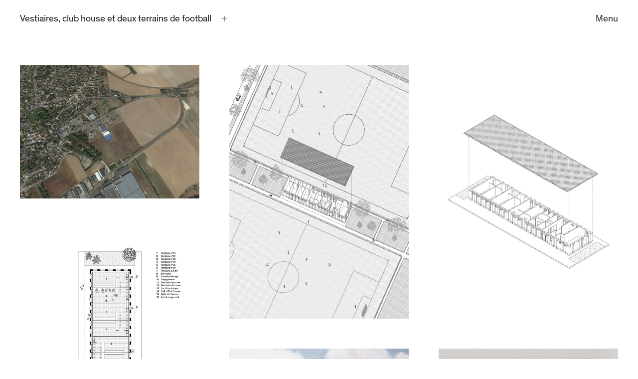

--- FILE ---
content_type: text/html; charset=UTF-8
request_url: https://www.arnauddelrue.net/projets/vestiaire-club-house-et-deux-terrains-de-football
body_size: 1237
content:
<!doctype html><html lang="en"><head><meta charset="utf-8"><title>arnaud & delrue — Vestiaires, club house et deux terrains de football</title><meta name="description" content=""><link rel="stylesheet" href="https://www.arnauddelrue.net/assets/fonts/TheinhardtRegular-Regular.css"><link rel="stylesheet" href="https://www.arnauddelrue.net/assets/css/magnific-popup.css"><link rel="stylesheet" href="https://www.arnauddelrue.net/assets/css/style.css"><meta name="generator" content="Kirby: 2.5.12"><meta name="description" content="arnaud & delrue est une sarl d’architecture fondée en 2016 par Claire Arnaud et Philomène Delrue, architectes associées gérantes. Installée à Paris et à Toul (Grand-Est) l’agence travaille pour le compte de maîtrises d’ouvrage privées et publiques ainsi que pour des collectivités, sur des programmes et des territoires variés."><meta name="viewport" content="width=device-width,initial-scale=1.0"></head> <body><header class="header fs-large"> <div class="header__container"> <div id="header__title" class="header__title header__title--is-ellipsis"> <h1 class="black-link">Vestiaires, club house et deux terrains de football</h1> </div> <div class="header__text-btn gray-link" id="info-btn" class="gray-link"> + </div> </div> <div id="menu-desktop" class="nav__right"> <div class="nav__menu-btn">Menu</div> <div class="nav__menu-container"> <ul> <li class="gray-link"><a target="_blank" href="https://www.instagram.com/arnaud.delrue.architectes/">Flux</a></li> <li class=" gray-link"> <a href="https://www.arnauddelrue.net/parutions">Parutions</a> </li> <li class=" gray-link"> <a href="https://www.arnauddelrue.net/agence">Agence</a> </li> <li class=" gray-link"> <a href="https://www.arnauddelrue.net">Projets</a> </li> </ul> </div> </div> <div id="icon-mobile-btn">Menu</div> <div id="menu-mobile"> <ul> <li class=" gray-link"> <a href="https://www.arnauddelrue.net/parutions">Parutions</a> </li> <li class=" gray-link"> <a href="https://www.arnauddelrue.net/agence">Agence</a> </li> <li class=" gray-link"> <a href="https://www.arnauddelrue.net">Projets</a> </li> </ul> </div> </header> <main class="main"> <div class="header-project fs-large"> <div class="text"> <div class="list fs-small"> <div class="list__left"> <ul> <li>Localisation</li> <li>Maîtrise d’ouvrage</li> <li>Architecte</li> <li>avec</li> <li>Mission</li> <li>Coût</li> <li>Superficie</li> <li>Calendrier</li> <li>Type</li> <li>Crédit image</li> </ul> </div> <div class="list__right"> <ul> <li>Gueux (51)</li> <li>Commune de Gueux</li> <li>arnaud & delrue</li> <li>Osmose, Exatec, AGS</li> <li>Complète loi MOP</li> <li>1,6M€ HT</li> <li>310 m²</li> <li>Concours</li> <li>Équipement sportif</li> <li>arnaud & delrue</li> </ul> </div> </div> </div> </div> <div class="new grid is-hidden"> <div class="grid-sizer"></div> <div class="gutter-sizer"></div> <a class="gallery" href="https://www.arnauddelrue.net/content/3-projets/14-vestiaire-club-house-et-deux-terrains-de-football/geux-03.jpg"> <div class="grid-item"> <img src="https://www.arnauddelrue.net/thumbs/projets/vestiaire-club-house-et-deux-terrains-de-football/geux-03-1200x895.jpg" alt="" > </div> </a> <a class="gallery" href="https://www.arnauddelrue.net/content/3-projets/14-vestiaire-club-house-et-deux-terrains-de-football/210503-gueux_axonometrie-contexte.jpg"> <div class="grid-item"> <img src="https://www.arnauddelrue.net/thumbs/projets/vestiaire-club-house-et-deux-terrains-de-football/210503-gueux_axonometrie-contexte-1190x1683.jpg" alt="" > </div> </a> <a class="gallery" href="https://www.arnauddelrue.net/content/3-projets/14-vestiaire-club-house-et-deux-terrains-de-football/210503-gueux_axonometrie.jpg"> <div class="grid-item"> <img src="https://www.arnauddelrue.net/thumbs/projets/vestiaire-club-house-et-deux-terrains-de-football/210503-gueux_axonometrie-1190x1683.jpg" alt="" > </div> </a> <a class="gallery" href="https://www.arnauddelrue.net/content/3-projets/14-vestiaire-club-house-et-deux-terrains-de-football/210503-gueux_plan.jpg"> <div class="grid-item"> <img src="https://www.arnauddelrue.net/thumbs/projets/vestiaire-club-house-et-deux-terrains-de-football/210503-gueux_plan-1190x1683.jpg" alt="" > </div> </a> <a class="gallery" href="https://www.arnauddelrue.net/content/3-projets/14-vestiaire-club-house-et-deux-terrains-de-football/vue-facade-sud.jpg"> <div class="grid-item"> <img src="https://www.arnauddelrue.net/thumbs/projets/vestiaire-club-house-et-deux-terrains-de-football/vue-facade-sud-1200x593.jpg" alt="" > </div> </a> <a class="gallery" href="https://www.arnauddelrue.net/content/3-projets/14-vestiaire-club-house-et-deux-terrains-de-football/vue-interieure.jpg"> <div class="grid-item"> <img src="https://www.arnauddelrue.net/thumbs/projets/vestiaire-club-house-et-deux-terrains-de-football/vue-interieure-1200x1246.jpg" alt="" > </div> </a> <a class="gallery" href="https://www.arnauddelrue.net/content/3-projets/14-vestiaire-club-house-et-deux-terrains-de-football/vue-zoom-sur-facade.jpg"> <div class="grid-item"> <img src="https://www.arnauddelrue.net/thumbs/projets/vestiaire-club-house-et-deux-terrains-de-football/vue-zoom-sur-facade-1200x1224.jpg" alt="" > </div> </a> </div> </main> <script src="https://www.arnauddelrue.net/assets/js/scripts.js"></script> <script src="https://www.arnauddelrue.net/assets/js/magnific-popup-min.js"></script> <script src="https://www.arnauddelrue.net/assets/js/main.js"></script> </body></html>

--- FILE ---
content_type: text/css
request_url: https://www.arnauddelrue.net/assets/fonts/TheinhardtRegular-Regular.css
body_size: 34600
content:
/* Optimo Webfont: TheinhardtRegular-Regular */@font-face {
    font-family: 'TheinhardtRegular';
    src: url('TheinhardtRegular-Regular.eot'); /* IE9 Compat Modes */
    src: url('TheinhardtRegular-Regular.eot?#iefix') format('embedded-opentype'), /* IE6-IE8 */
         url([data-uri]) format('woff'), /* Modern Browsers */
         url('TheinhardtRegular-Regular.svg#TheinhardtRegular') format('svg'); /* Legacy iOS */
    font-style: normal;
    font-weight: normal;
    text-rendering: optimizeLegibility;
}


--- FILE ---
content_type: text/css
request_url: https://www.arnauddelrue.net/assets/css/style.css
body_size: 1854
content:
html,body,div,span,applet,object,iframe,h1,h2,h3,h4,h5,h6,p,blockquote,pre,a,abbr,acronym,address,big,cite,code,del,dfn,em,img,ins,kbd,q,s,samp,small,strike,strong,sub,sup,tt,var,b,u,i,center,dl,dt,dd,ol,ul,li,fieldset,form,label,legend,table,caption,tbody,tfoot,thead,tr,th,td,article,aside,canvas,details,embed,figure,figcaption,footer,header,hgroup,menu,nav,output,ruby,section,summary,time,mark,audio,video{margin:0;padding:0;border:0;font-size:100%;font:inherit;vertical-align:baseline}article,aside,details,figcaption,figure,footer,header,hgroup,menu,nav,section{display:block}body{line-height:1}ol,ul{list-style:none}blockquote,q{quotes:none}blockquote:before,blockquote:after,q:before,q:after{content:'';content:none}table{border-collapse:collapse;border-spacing:0}*{-webkit-box-sizing:border-box;-moz-box-sizing:border-box;box-sizing:border-box;-webkit-overflow-scrolling:touch}html{overflow-y:scroll}body{font-family:"TheinhardtRegular","helvetica","arial",sans-serif;font-size:16px;line-height:1.35em;padding:0 40px 0 40px;text-rendering:optimizeLegibility;-moz-osx-font-smoothing:grayscale;-webkit-font-smoothing:antialiased;font-smoothing:antialiased;overflow:hidden;color:rgba(0,0,0,0.85);font-size:100%}body.index,html.index{height:100%;overflow:hidden;padding:0}.homepage{height:100%;background-position:center;background-repeat:no-repeat;background-size:cover}.is-active{color:#010101}a:hover,a:active,a:focus{outline:0}img{display:block;width:100%}.right{float:right}.header{margin:25px 0 0 0;width:100%;overflow:hidden}.header-project{width:100%}.header.index{position:absolute;top:0;left:40px}.header__title{float:left;cursor:pointer}.header__text-btn{float:left;margin:0 0 0 20px}.header__next-project{float:left;margin:0 0 0 20px}.arrow{width:20px;float:left}.header__title{float:left}.header__title--white{color:#fff;font-size:24px}.nav__menu-container{position:absolute;right:15px;top:0;padding:25px}.nav__right{float:right;}.nav__right:hover .nav__menu-container{display:block}.nav__right:hover .nav__menu-btn{display:none}.nav__menu-container{display:none;}.nav__menu-container ul li{float:left;margin:0 20px 0 0;}.nav__menu-container ul li:last-child{margin:0}#icon-mobile{display:none}#menu-mobile ul{display:none;float:left;width:100%;margin-top:10px}#menu-mobile li:first-child{border-top:1px solid rgba(0,0,0,0.8)}#menu-mobile li{border-bottom:1px solid rgba(0,0,0,0.8);width:100%;padding:.4em 0 .4em 0}.hide{display:none}.list{margin:0 40px 40px 0;display:block;display:flex}.list__right{margin:0 0 0 40px}.text-descr{column-count:2;column-gap:60px;width:calc(66.666% - 20px);margin:0 60px 0 0;float:left;margin-bottom:60px;}.text-descr p{display:inline}.text.hide{opacity:0;visibility:hidden}.text{font-size:16px;line-height:1.35em;display:none}.mfp-close{position:fixed}.grid-publi,.grid{float:left;width:100%;opacity:1;visibility:visible;transition:.4s;min-height:calc(100vh - 200px)}.menu-container{display:none}.main{float:left;width:100%;margin:80px 0 0 0;opacity:1;visibility:visible;transition:.4s}.grid-publi{min-width:1000px}.grid.is-hidden{opacity:0;visibility:hidden}.grid:after{content:'';display:block;clear:both}.grid-sizer,.grid-item{width:calc(33.333% - 40px)}.grid-item--large{width:calc(66.666% - 40px)}.gutter-sizer{width:60px}.grid-item:hover .caption{opacity:1}.grid-item .caption{bottom:0;left:0;width:100%;position:absolute;background:#fff;display:inline-block;padding:10px 0 0 0;transition:.2s;opacity:0}.grid-item{margin:0 0 60px 0;float:left}.grid-item{float:left}.grid-item:hover .caption{color:#000;opacity:1;visibility:visible}.hidden{display:none}.press-title{font-size:20px;line-height:1.35em;max-width:100%;height:auto;display:block;padding:20px;border:1px solid #000;overflow:hidden;text-overflow:ellipsis;-webkit-hyphens:auto;-moz-hyphens:auto;-ms-hyphens:auto;-o-hyphens:auto;hyphens:auto}.publi-container{width:100%;overflow:hidden;float:left}.publi-item:first-child{padding:0 0 .4em 0}.publi-item{width:100%;border-bottom:1px solid rgba(0,0,0,0.8);float:left;overflow:hidden;}.publi-item a{padding:.4em 0 .4em 0;overflow:hidden;display:block}.header__container{float:left;max-width:75%}.publi-item-title{float:left;width:50%}.publi-item-media{float:left;width:30%}.publi-item-year,.publi-item-type{float:left;width:10%}.publi-item-year{text-align:right}.footer.is-hidden{opacity:0;visibility:hidden}.footer{width:100%;float:left;transition:.4s;opacity:1;visibility:visible;margin:50px 0 25px 0}.links{width:100%;float:right !important;padding:0 40px 20px 0;display:none}a{color:inherit;text-decoration:none;transition:.2s}a:visited{color:inherit}a:hover{color:inherit}p{margin:0 0 1.35em 0}p:last-child{margin:0 0 0 0}h3{margin:0 0 .675em 0;font-size:19px;line-height:1.35em}h4{margin:0 0 .675em 0;font-size:16px;line-height:1.35em}.fs-large{font-size:19px;line-height:1.35em}.fs-small{font-size:13px;line-height:1.35em}.gray-link{color:rgba(0,0,0,0.5);transition:.2s}.gray{color:rgba(0,0,0,0.5);transition:.2s}.info-btn:hover{color:#000;transition:.2s}#info-btn{cursor:pointer}.black-link{color:rgba(0,0,0,0.9);transition:.2s}.black-link:hover{color:rgba(0,0,0,0.5);transition:.2s}.gray-link:hover{color:rgba(0,0,0,0.9);transition:.2s}#icon-mobile-btn{display:none}@media (min-width:1500px){.grid-sizer,.grid-item{width:calc(25% - 60px)}}@media (max-width:1100px){.header.index{left:15px}.header__title--white{font-size:16px;line-height:1.35em}.header{padding:0 0 0 0;margin:15px 0 0 0}.grid-item .caption{height:auto}.grid-sizer,.grid-item{width:calc(50% - 50px)}.grid-item--full-width{width:calc(100% - 40px)}.projects .grid-item{margin:0 0 40px 0}#menu-desktop{display:none}#menu-mobile{display:block}#icon-mobile-btn{float:right;display:block}}@media (max-width:500px){.text-descr{column-count:1;width:100%;margin:0 0 40px 0}.list{width:100%}.header{width:100%}.header__next-project{display:none}.fs-large{font-size:16px;line-height:1.2em}body{padding:0 15px 0 15px}.grid{margin:10 0 0 0 0}.grid-item{width:100%;margin:0 0 15px 0}.grid-item--full-width{width:calc(100% - 40px)}.hidden{display:block}.show{display:none}.grid-item .caption{position:static;opacity:.5 !important}}

--- FILE ---
content_type: text/javascript
request_url: https://www.arnauddelrue.net/assets/js/main.js
body_size: 553
content:
// burger menu
$(document).ready(function() {

    $("#icon-mobile-btn").click(function(){
        if ($("#menu-mobile ul").hasClass("open")) {
            $("#menu-mobile ul.open").removeClass("open").hide();
            $("#menu-mobile ul, #icon-mobile").removeClass("open");
        } else {
            $("#menu-mobile ul").addClass("open").show();
            $("#menu-mobile ul, #icon-mobile").addClass("open");
        }
    });

    $.fn.extend({
        toggleText: function(a, b){
            return this.text(this.text() == b ? a : b);
        }
    });

    $("#info-btn, #header__title").click( function() {
        $(".text").toggle();
        $("#info-btn").toggleText("+", "-");
    });

});

// init Masonry after all images have loaded
var $grid = $(".grid").imagesLoaded( function() {
    $grid.removeClass("is-hidden").masonry({
        columnWidth: ".grid-sizer",
        gutter: ".gutter-sizer",
        itemSelector: ".grid-item",
        percentPosition: true
    });
    $(".footer").removeClass("is-hidden");
});

// pop up
$(".gallery").magnificPopup({
    type: "image",
    disableOn: 500,
    closeBtnInside: false,
    tClose: "Fermer (Esc)",
    tLoading: "Chargement…",
    mainClass: "mfp-fade",
    gallery: {
		enabled: true,
		navigateByImgClick: false,
		preload: [2,2],
        tPrev: "Précédent",
        tNext: "Suivant",
        tCounter: "%curr% <br> %total%",
    },
});
